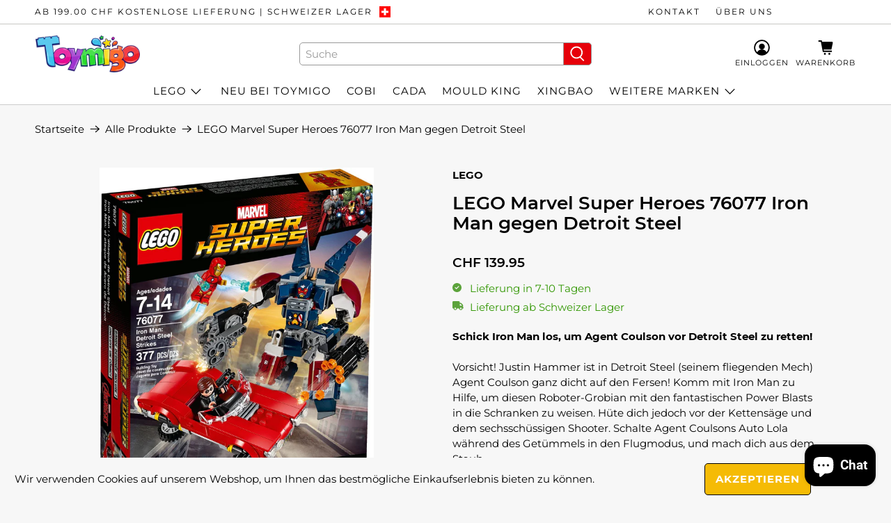

--- FILE ---
content_type: text/javascript; charset=utf-8
request_url: https://www.toymigo.ch/products/lego-marvel-super-heroes-76077-iron-man-gegen-detroit-steel.js
body_size: 1137
content:
{"id":8433813586201,"title":"LEGO Marvel Super Heroes 76077 Iron Man gegen Detroit Steel","handle":"lego-marvel-super-heroes-76077-iron-man-gegen-detroit-steel","description":"\n\u003cb\u003eSchick Iron Man los, um Agent Coulson vor Detroit Steel zu retten!\u003c\/b\u003e\u003cbr\u003e\u003cbr\u003eVorsicht! Justin Hammer ist in Detroit Steel (seinem fliegenden Mech) Agent Coulson ganz dicht auf den Fersen! Komm mit Iron Man zu Hilfe, um diesen Roboter-Grobian mit den fantastischen Power Blasts in die Schranken zu weisen. Hüte dich jedoch vor der Kettensäge und dem sechsschüssigen Shooter. Schalte Agent Coulsons Auto Lola während des Getümmels in den Flugmodus, und mach dich aus dem Staub.\n\u003c!-- split --\u003e\n\u003cul\u003e\n\u003cli\u003eEnthält drei Minifiguren: Invincible Iron Man, Agent Coulson und Justin Hammer. \u003c\/li\u003e\n\u003cli\u003eDer Mech Detroit Steel verfügt über ein Minifiguren-Cockpit, voll bewegliche Beine und Hände, zwei bewegliche Flügel, eine am Arm montierte Kettensäge und einen sechsschüssigen Shooter. \u003c\/li\u003e\n\u003cli\u003eAgent Coulsons Auto Lola verfügt über zwei aufklappbare Türen und einklappbare Räder, um fliegen zu können. \u003c\/li\u003e\n\u003cli\u003eBefestige die Power Blasts an Iron-Mans Händen und drücke sie nach innen, um zu zielen! \u003c\/li\u003e\n\u003cli\u003eKlappe Lolas Räder ein, um losfliegen zu können und dich schnell aus dem Staub zu machen. \u003c\/li\u003e\n\u003cli\u003eAls Ausrüstung sind Agent Coulsons Pistole und Power Blasts enthalten, die im Frühjahr 2017 ganz neu herauskommen. \u003c\/li\u003e\n\u003cli\u003eEbenfalls enthalten sind drei durchsichtig-blaue Schubdüsen. \u003c\/li\u003e\n\u003cli\u003eDieses Set bietet Kindern im Alter von 7 bis 14 Jahren ein altersgerechtes Bau- und Spielerlebnis. \u003c\/li\u003e\n\u003cli\u003eDetroit Steel ist 14 cm groß. \u003c\/li\u003e\n\u003cli\u003eLola ist 4 cm hoch, 14 cm lang und 6 cm breit.\u003c\/li\u003e\n\u003c\/ul\u003e","published_at":"2023-07-03T20:48:22+02:00","created_at":"2023-07-03T20:43:46+02:00","vendor":"LEGO","type":"Bausteine","tags":["76077","Detroit","Iron","Lego","man","Marvel","Steel"],"price":13995,"price_min":13995,"price_max":13995,"available":true,"price_varies":false,"compare_at_price":null,"compare_at_price_min":0,"compare_at_price_max":0,"compare_at_price_varies":false,"variants":[{"id":45616734437657,"title":"Default Title","option1":"Default Title","option2":null,"option3":null,"sku":"76077","requires_shipping":true,"taxable":true,"featured_image":null,"available":true,"name":"LEGO Marvel Super Heroes 76077 Iron Man gegen Detroit Steel","public_title":null,"options":["Default Title"],"price":13995,"weight":500,"compare_at_price":null,"inventory_management":"shopify","barcode":"5702015868624","requires_selling_plan":false,"selling_plan_allocations":[]}],"images":["\/\/cdn.shopify.com\/s\/files\/1\/0722\/3702\/3513\/files\/76077_alt1.jpg?v=1688410045","\/\/cdn.shopify.com\/s\/files\/1\/0722\/3702\/3513\/files\/76077.jpg?v=1688410045"],"featured_image":"\/\/cdn.shopify.com\/s\/files\/1\/0722\/3702\/3513\/files\/76077_alt1.jpg?v=1688410045","options":[{"name":"Title","position":1,"values":["Default Title"]}],"url":"\/products\/lego-marvel-super-heroes-76077-iron-man-gegen-detroit-steel","media":[{"alt":null,"id":34161023877401,"position":1,"preview_image":{"aspect_ratio":0.789,"height":1625,"width":1282,"src":"https:\/\/cdn.shopify.com\/s\/files\/1\/0722\/3702\/3513\/files\/76077_alt1.jpg?v=1688410045"},"aspect_ratio":0.789,"height":1625,"media_type":"image","src":"https:\/\/cdn.shopify.com\/s\/files\/1\/0722\/3702\/3513\/files\/76077_alt1.jpg?v=1688410045","width":1282},{"alt":null,"id":34161023844633,"position":2,"preview_image":{"aspect_ratio":0.791,"height":1500,"width":1186,"src":"https:\/\/cdn.shopify.com\/s\/files\/1\/0722\/3702\/3513\/files\/76077.jpg?v=1688410045"},"aspect_ratio":0.791,"height":1500,"media_type":"image","src":"https:\/\/cdn.shopify.com\/s\/files\/1\/0722\/3702\/3513\/files\/76077.jpg?v=1688410045","width":1186}],"requires_selling_plan":false,"selling_plan_groups":[]}